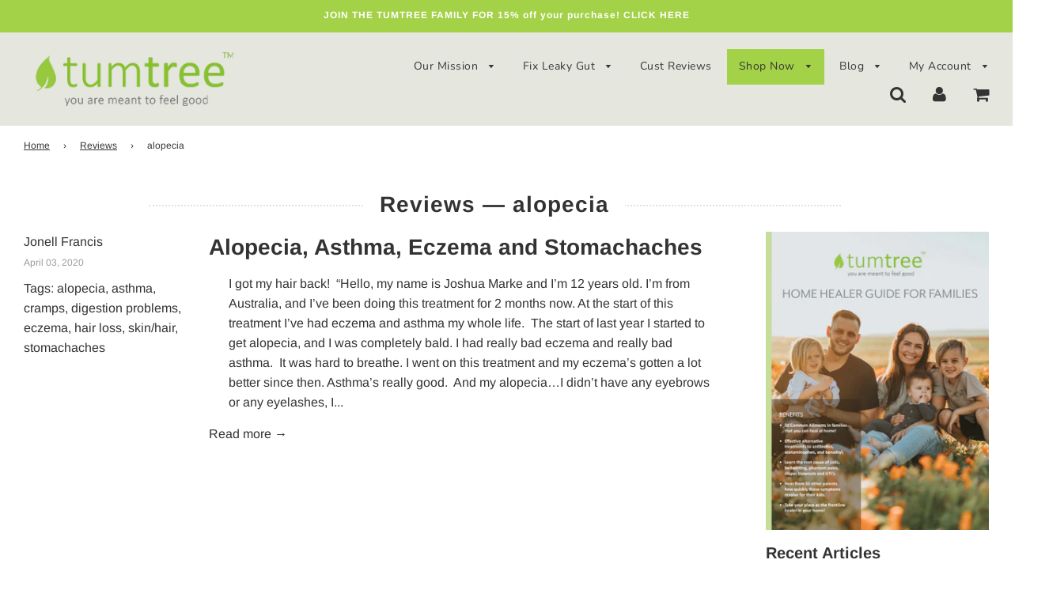

--- FILE ---
content_type: text/css
request_url: https://tumtree.life/cdn/shop/t/15/assets/custom.css?v=59296194109222251111710228539
body_size: 1010
content:
#shopify-section-list-collections-template .collection-main-body .collection-main-body-inner div{margin-bottom:10px}@media (max-width:767px){.candida_table td{display:block}}.blue-bubble{top:7px;position:relative;left:-5px}.blue-bubble img{width:30px}.rte.contact-us ul,.rte.contact-us ul ul{margin:auto;text-align:left;display:inline-block}.rte.contact-us{text-align:center}.fa-solid.fa-location-dot{font-size:24px}.rte.contact-us ul{list-style:none}.rte.contact-us ul,.rte.contact-us ul ul{margin:auto}@media (min-width:768px) and (max-width:1024px){.grid__item.large--one-half.wow.fadeInUp.contact-description iframe{height:380px}.rte.footer-article{padding-left:0;padding-right:0}}@media (max-width:767px){.needsclick.go249761392.kl-private-reset-css-Xuajs1 svg:not(:root){overflow:hidden;width:30px!important;height:30px!important;margin-left:-30px;margin-top:6px}.rte.contact-us ul,.rte.contact-us ul ul{text-align:center;font-size:15px}.our-mission{width:100%}.our-mission td{display:block;width:100%!important}}div#shopify-section-f22a9e09-316f-4a23-8de9-fe57d135d399 .offer-main-right{background:#fc9}.footer-custom-text2{margin-top:16px}.footer-custom-text2 p.secondspan{margin-top:15px}@media (max-width:767px){.grid__item.large--one-fifth.imagesize img.lazyautosizes.lazyloaded{width:50%!important}.sitewide--title-wrapper.header-style--ignore.slideshow-title,.rte.featured-row__subtext.textarea{background:#0000002e!important}.rte.featured-row__subtext.textarea{padding-bottom:10px!important}.sitewide--title-wrapper.header-style--ignore.slideshow-title{padding-top:10px!important}h2.homepage-sections--title,.rte.featured-row__subtext.textarea p{color:#fff!important}}div#shopify-section-f22a9e09-316f-4a23-8de9-fe57d135d399{width:100%}.offer-main{width:100%;max-width:60%;display:flex;margin:0 auto;justify-content:center;border:1px solid #00000012}.offer-main-right{width:65%}.offerbox-div{display:grid;width:100%;justify-content:center;text-align:center;padding:40px 20px 20px}.offer-main-left{display:flex;width:35%}.offer-box-left{display:contents}.offerbox-div button{background:#a3d147;padding:5px 50px;font-size:24px;font-weight:600}.offerbox-div button a{background:#a3d147}@media (min-width:1151px){.gettext{font-size:45px}}@media (min-width:1025px) and (max-width:1150px){.gettext{font-size:35px}}@media (min-width:768px) and (max-width:1024px){.gettext{font-size:24px}#shopify-section-feature_row_GifDDe .homepage-content--feature_row_GifDDe .img,.homepage-content--feature_row_GifDDe .img .icon--placeholder{height:57vw!important}#shopify-section-feature_row_GifDDe .homepage-featured-content-box-inner,.homepage-map-content-box-inner{padding:1px!important}}@media (max-width:767px){.gettext{font-size:18px}.offer-main{width:100%;max-width:90%!important}.offerbox-div button{font-size:16px!important;padding:5px 30px!important}.offerbox-div{padding:12px!important}}.imagesizes{margin:0!important}.imagesize{padding:0!important}.footer-image-section span.image-bar--title{font-size:28px;font-weight:600;color:#333;font-family:Basic Commercial Soft Rounded;margin-bottom:20px}div#shopify-section-testimonials{margin-bottom:40px;margin-top:40px}div#shopify-section-1585096301322{margin-top:-65px}div#shopify-section-feature-row-1{margin-bottom:30px}div#shopify-section-product-template #AddToCartForm #Quantity{border:1px solid #9d9d9d!important}div#shopify-section-product-template .js-qty__adjust--minus{left:10px!important}div#shopify-section-product-template .js-qty__adjust--plus{right:10px!important}div#shopify-section-product-template #AddToCartForm .js-qty__adjust{opacity:1!important}.klaviyo-form-WndQ2E .ql-editor p{color:#414141!important}[data-testid=form-row].kl-private-reset-css-Xuajs1{align-items:center!important}button.needsclick.go332817621.kl-private-reset-css-Xuajs1{height:45px!important;margin-left:-15px!important}@media only screen and (max-width: 768px){#shopify-section-ada4cdcd-ea55-4fd2-820a-3e8d4c277232 img{width:70%!important}div#shopify-section-page-template .rte.grid__item{padding-right:0}img.banner-symptom{height:auto}[data-testid=form-row].kl-private-reset-css-Xuajs1{display:block!important}button.needsclick.go332817621.kl-private-reset-css-Xuajs1{height:50px!important;margin-left:0!important;width:100%!important}.newsletter--section .row--table{margin:auto}}ul#AccessibleNav li:nth-child(4){background:#a3d147}.image-bar.grid.gridsizes{margin:0}.grid__item.large--one-fifth.gridsize{padding:0}img.custom-img.lazyautosizes.lazyloaded{width:130px;height:130px;display:block;object-fit:cover}.gallaryheading{margin-bottom:90px}.gallaryheading span.image-bar--title{font-size:40px}@media (max-width:480px){.gallaryheading span.image-bar--title{font-size:30px!important}div#mainb{display:block!important;padding:0 30px!important;margin-top:0!important}.mainblockdivleft{width:100%!important;text-align:center!important}.mainblockdivright{width:100%!important}.imageblock3{padding-left:0!important}.imagebar-des2 p{font-size:14px!important}}div#mainb{display:flex;padding:0 50px;margin-top:-20px}.mainblockdivleft{width:20%;text-align:center}.mainblockdivright{width:80%;text-align:left;display:flex;align-items:center}img.blockimg{width:160px;height:120px;object-fit:cover}.imagebar-des2 p{font-size:19px;line-height:normal;color:#00000085}.imagebar-desc h3 p{color:#00000085}.imageblock3{padding-left:40px}button.reboot_instruct{background:#a3d147;padding:15px 25px;border-radius:50px}button.reboot_instruct a{color:#fff;text-decoration:none;font-size:20px;font-family:inherit;font-weight:inherit}.reboot_btn_div{text-align:center;margin-bottom:20px}@media screen and (min-width: 768px){.template-article .mobile_img{display:none}}@media screen and (max-width: 767px){.template-article .desktop_img{display:none}}.pkk{display:none}@media screen and (max-width: 767px){.pk{display:none}.pkk{display:block}}.homepage-content--feature_row_GifDDe #rellax--feature_row_GifDDe{background-size:unset!important}div#shopify-section-feature_row_GifDDe{background:#a3d147}shopify-section .homepage-sections-wrapper--white{padding:1px!important}#shopify-section-feature_row_GifDDe .homepage-featured-content-box-inner,.homepage-map-content-box-inner{text-align:left!important}#shopify-section-feature_row_GifDDe .homepage-content--feature_row_GifDDe .img,.homepage-content--feature_row_GifDDe .img .icon--placeholder{height:25vw}@media screen and (max-width: 767px){#shopify-section-feature_row_GifDDe .homepage-content--feature_row_GifDDe .img,.homepage-content--feature_row_GifDDe .img .icon--placeholder{height:120vw!important}}@media (min-width:1025px) and (max-width:1300px){#shopify-section-feature_row_GifDDe .homepage-content--feature_row_GifDDe .img,.homepage-content--feature_row_GifDDe .img .icon--placeholder{height:43vw!important}#shopify-section-feature_row_GifDDe .no-overlap-content-box{height:35vw!important}}
/*# sourceMappingURL=/cdn/shop/t/15/assets/custom.css.map?v=59296194109222251111710228539 */


--- FILE ---
content_type: text/javascript
request_url: https://tumtree.life/cdn/shop/t/15/assets/custom.js?v=78110415450864003171676866250
body_size: 14868
content:
(function($2,wetheme){var sliders={};function toHandle(o){return o.replace(/[()]/g,"").replace(/[\W]/g,"-")}function block_select(event2){var slider=sliders[event2.detail.sectionId];if(slider){var index=parseInt(event2.target.dataset.slideIndex);slider.show_slide(index)}event2.target.dataset.megaMenuBlockId&&($2("[data-mega-menu-block-id="+event2.target.dataset.megaMenuBlockId+"]").closest("li.mega-menu").addClass("force-open"),$2(".overlay-header").addClass("force-hover"))}function block_deselect(event2){var slider=sliders[event2.detail.sectionId];slider&&slider.start_animation(),$2("li.mega-menu.force-open").removeClass("force-open"),$2(".overlay-header").removeClass("force-hover")}function get_section_name(event2){var section=null;if(event2&&event2.detail){var data={},dataset=event2.target.dataset;for(var key in dataset)dataset.hasOwnProperty(key)&&key.indexOf("themeEditorSection-")===0&&(data=JSON.parse(dataset[key]));data.hasOwnProperty("type")&&(section=data.type)}return section}function section_select(event2){(event2.target.classList.contains("image-with-text-overlay-wrapper")||event2.target.classList.contains("image-with-text-wrapper"))&&event2.detail.load==!0&&reapply_kb_effect(event2.target)}document.addEventListener("shopify:section:select",section_select),document.addEventListener("shopify:section:load",load_all),document.addEventListener("shopify:section:unload",unload_all),window.addEventListener("load",load_all);try{window.parent.messenger.on("stylesheetContent",load_all),window.addEventListener("unload",function(){window.parent.messenger.off("stylesheetContent",load_all)})}catch{}$2(document).ready(function(){load_show_on_scroll()});function load_all(event2){document.addEventListener("shopify:block:select",block_select),document.addEventListener("shopify:block:deselect",block_deselect);var section=get_section_name(event2);(!section||section==="products-block")&&(load_homepage_fading(),load_featured_masonry()),load_blog_masonry(),(!section||section==="slideshow")&&(load_slider(event2&&event2.target),header_height(),$2(window).off("resize",header_height).on("resize",header_height)),(!section||section==="featured-blog")&&load_carousel(),(!section||section==="text-adverts")&&load_TextAdvertCarousel(),(!section||section==="product-template")&&(load_swatches(),load_reviews(),load_imageZoomEvents(),load_recently_viewed(),load_sticky()),(!section||section==="product-recommendations")&&load_product_recommendations(),(!section||section==="indiv-product")&&load_product_review_badges(),(!section||section==="product-template"||section==="indiv-product")&&(load_ownCarousel(),load_quantity_selector(),load_option_selectors(event2.target),load_tabs(),load_readmore()),(!section||section==="header")&&(load_accessible_menu(),load_sticky(),load_sticky_header(),load_log_in(),load_search_drawer(),load_cart_indicator()),load_ken_burns(),(!section||section==="collection-list")&&load_home_collection(),(!section||section==="products-block")&&load_product_block(),(!section||section==="home-hero"||section==="video")&&(load_youtube_section(),load_vimeo_api()),(!section||section==="home-hero")&&load_hero(),(!section||section==="map"||section==="page-contact-template")&&load_googlemaps(),(!section||section==="feature-row"||section==="image-with-text-overlay"||section==="collection-template"||section==="page-contact-template"||section==="list-collections-template")&&load_parallax(),(!section||section==="collection-template")&&(load_collection_tag_filter(),load_pagination(),load_product_review_badges(),load_image_badge_positions()),(!section||section==="featured-products")&&(load_product_review_badges(),load_image_badge_positions()),(!section||section==="collection-template"||section==="featured-products"||section==="product-template"||section==="list-collections-template"||section==="product-recommendations")&&load_shop_now(),section?load_show_on_scroll():load_drawer_sticky_menu(),$2("#DrawerOverlay").off("click").on("click",function(evt){timber.LeftDrawer.drawerIsOpen&&(timber.LeftDrawer.close(),evt.stopImmediatePropagation()),timber.RightDrawer.drawerIsOpen&&(timber.RightDrawer.close(),evt.stopImmediatePropagation())}),$2(document).on("keyup",function(evt){evt.keyCode==27&&timber.RightDrawer.drawerIsOpen&&(timber.RightDrawer.close(),evt.stopImmediatePropagation())});var has_search=$2(".search-button").length>0;$2(".input-group.search-bar").toggle(has_search),load_page_fade()}function unload_all(){document.removeEventListener("shopify:block:select",block_select),document.removeEventListener("shopify:block:deselect",block_deselect),sliders={}}function load_page_fade(){document.body.classList.add("loaded"),window.addEventListener("beforeunload",function(){document.body.classList.add("unloading")})}function load_show_on_scroll(){$2(window).on("scroll",function(){show_on_scroll_checker()}),show_on_scroll_checker(),new WOW().init()}function show_on_scroll_checker(){var window_height=$2(window).height();$2(".show-on-scroll").each(function(index,section){var rect=section.getBoundingClientRect();rect.bottom>=0&&rect.top<window_height&&$2(section).removeClass("show-on-scroll").addClass("shown-on-scroll animated fadeInUp")})}function load_homepage_fading(){apply_fade_effect(".homepage-featured-products-grid",".homepage-featured-grid-item"),apply_fade_effect(".collection-grid",".homepage-collection-grid-item")}function apply_fade_effect(parent_selector,child_selector){$2(parent_selector).each(function(index,parent){apply_fade_effect_to_element(parent,child_selector)})}function apply_fade_effect_to_element(element2,child_selector){var children=$2(element2).find(child_selector);children.on("mouseenter mouseleave",function(e){children.not(this).stop(!0).fadeTo("fast",e.type==="mouseenter"?.2:1)})}function load_carousel(){$2(".homepage-blog-mobile").addClass("owl-carousel owl-theme").owlCarousel({items:1,autoHeight:!0}),$2("#homepage-collection-mobile").addClass("owl-carousel owl-theme").owlCarousel({items:1,autoHeight:!0})}function load_sticky(){var $productSticky=$2(".product-sticky.ui.sticky");if($productSticky.length===0)return;var $window=$2(window);function checkWidth(){var windowsize=$window.width();if(windowsize>768){var context=$2(".context");if(context.height()>$productSticky.height()){var $site_header=$2(".site-header"),offset=0;$site_header.hasClass("sticky-header")&&(offset=$site_header.outerHeight()||0),$productSticky.sticky({context:".context",offset,bottomOffset:50,observeChanges:!0})}}}if(checkWidth(),$2(window).on("resize",checkWidth),$2("#shopify-product-reviews").length>=0)var wait_for_review=setInterval(function(){var review_button=$2(".spr-summary-actions-newreview");review_button.length!==0&&(clearInterval(wait_for_review),review_button.on("click",function(){checkWidth()}))},1e3)}function load_quantity_selector(){var $quantity=$2(".nonajax-quantity-selector");if($quantity.length!==0){var $input=$quantity.find("input");$quantity.find(".js-qty__adjust--minus").on("click",function(){$input.val(Math.max(1,parseInt($input.val())-1))}),$quantity.find(".js-qty__adjust--plus").on("click",function(){$input.val(parseInt($input.val())+1)})}}var currentIndex=0;function load_ownCarousel_ondemand(){var all_product_images=$2(".product-images-slider-mobile");if(all_product_images.length!==0){var isMobile=window.matchMedia("only screen and (max-width: 480px)").matches;all_product_images.each(function(){var product_images=$2(this),product_single=product_images.closest(".product-single")[0],forceSlider=product_images.hasClass("product-images-slider-desktop");if(isMobile||forceSlider){if(!product_images.hasClass("owl-carousel")){let fixTabIndex2=function(){requestAnimationFrame(function(){product_images.find(".owl-item button,.owl-item model-viewer, .owl-item input, .owl-item .plyr,.owl-item iframe").attr("tabindex","-1"),options.center?product_images.find(".owl-item.active.center button, .owl-item.active.center model-viewer, .owl-item.active.center input,.owl-item.active.center iframe").attr("tabindex","0"):product_images.find(".owl-item.active button, .owl-item.active model-viewer, .owl-item.active input,.owl-item.active iframe").attr("tabindex","0")})},dragStart2=function(event2){if(["BUTTON","INPUT","MODEL-VIEWER"].indexOf(event2.target.tagName)>=0){console.log("Drag prevented, clicked on ",event2.target);return}owlInternal.onDragStart.call(owlInternal,event2)},refreshHeight2=function(){setTimeout(function(){var heightDiff=Math.abs(owl.find(".owl-item.active").height()-owl.find(".owl-height").height());heightDiff>1&&owl.trigger("refresh.owl.carousel")},100)};var fixTabIndex=fixTabIndex2,dragStart=dragStart2,refreshHeight=refreshHeight2,is_shop_now=product_images.closest("#ShopNowContainer").length>0,options={autoHeight:!0,dots:!0},owlInternal;is_shop_now?(options.center=!0,options.items=2):options.items=1,options.onChanged=function(e){var newIndex=e.page.index!==-1?e.page.index:options.startPosition;if(newIndex!==currentIndex){currentIndex=newIndex;var evt2=new CustomEvent("product-media-select",{detail:{index:currentIndex,forceLoad:!1}});product_single.dispatchEvent(evt2),fixTabIndex2()}};var index=product_images.find(".product-single__media--first").index();options.startPosition=index>0?index:0,currentIndex=options.startPosition;var owl=product_images.addClass("owl-carousel owl-theme").owlCarousel(options);owlInternal=owl.data("owl.carousel"),owlInternal.$stage.off("mousedown.owl.core").on("mousedown.owl.core",dragStart2),owlInternal.$stage.off("touchstart.owl.core").on("touchstart.owl.core",dragStart2),product_images.find(".product-single__media").off("media-play media-load").on("media-play media-load",refreshHeight2),product_images.find(".owl-item.active img").one("load",refreshHeight2),fixTabIndex2(),product_images.find(".owl-dot").off("keydown").on("keydown",function(e){if(e.keyCode===13&&e.target.classList.contains("active")){var evt2=new CustomEvent("product-media-select",{detail:{index:currentIndex,forcePlay:!0,focus:!0}});product_single.dispatchEvent(evt2)}})}}else{if(product_images.hasClass("owl-carousel")){product_images.removeClass("owl-carousel owl-theme").owlCarousel("destroy");var evt=new CustomEvent("product-media-select",{detail:{index:currentIndex,forceLoad:!0}});product_single.dispatchEvent(evt)}product_images.hasClass("product-single__thumbnails")&&product_images.find(".product-single__media").attr("tabindex","0")}})}}function load_ownCarousel(){window.removeEventListener("resize",load_ownCarousel_ondemand),window.addEventListener("resize",load_ownCarousel_ondemand),load_ownCarousel_ondemand()}function Media(parent){this.parent=parent,this.media_id=parent.dataset.mediaId,this.type=parent.dataset.mediaType,this.loaded=!1,this.active=!1,this.controller=null}Media.prototype.load=function(){return new Promise(function(resolve){if(this.loaded){resolve();return}var template=this.parent.querySelector("template");if(!template){this.on_load(),resolve();return}var fragment=document.importNode(template.content,!0),oldMedia=this.parent.querySelector(".media-wrapper");switch(oldMedia&&this.parent.removeChild(oldMedia),this.parent.insertBefore(fragment,template),this.type){case"model":window.Shopify.loadFeatures([{name:"model-viewer-ui",version:"1.0"}],function(){this.controller=new Shopify.ModelViewerUI(this.parent.querySelector("model-viewer")),this.controller.viewer.parentElement.addEventListener("mouseup",function(e){e.stopPropagation=function(){}}.bind(this),{capture:!0}),this.controller.elements.controlButton.addEventListener("click",function(e){e.stopImmediatePropagation()}.bind(this),{capture:!0}),this.controller.viewer.addEventListener("shopify_model_viewer_ui_toggle_pause",this.on_pause.bind(this)),this.controller.viewer.addEventListener("shopify_model_viewer_ui_toggle_play",this.on_play.bind(this)),this.on_load(),resolve()}.bind(this));break;case"video":window.Shopify.loadFeatures([{name:"video-ui",version:"1.0",onLoad:function(){var video=this.parent.querySelector("video"),loop=video.parentNode.dataset.videoLoop==="true";this.controller=new Shopify.Plyr(video,{loop:{active:loop},focusOnPlay:!1}),video.addEventListener("play",this.on_play.bind(this)),video.addEventListener("pause",this.on_pause.bind(this)),video.addEventListener("ended",this.on_pause.bind(this)),this.on_load(),resolve()}.bind(this)}]);break;case"external_video":load_youtube_api().then(function(){var iframe=this.parent.querySelector("iframe"),loop=iframe.parentNode.dataset.videoLoop==="true";new window.YT.Player(iframe,{events:{onReady:function(event2){this.controller=event2.target,this.on_load(),resolve()}.bind(this),onStateChange:function(event2){event2.data===window.YT.PlayerState.PLAYING?this.on_play():event2.data===window.YT.PlayerState.PAUSED?this.on_pause():event2.data===window.YT.PlayerState.ENDED&&(loop?this.controller.playVideo():this.on_pause())}.bind(this),onError:function(event2){console.warn("Youtube video error",event2,event2.data),this.on_pause()}.bind(this)}})}.bind(this));break;case"image":this.parent.querySelector(".media-wrapper img").addEventListener("load",function(){load_imageZoomEvents(),this.on_load(),resolve()}.bind(this));break;default:this.on_load(),resolve()}}.bind(this))},Media.prototype.on_load=function(){this.loaded=!0,this.parent.classList.add("product-single__media--loaded");var e=new CustomEvent("media-load",{detail:{parent:this.parent,media:this}});this.parent.dispatchEvent(e),window.ShopifyXR&&window.ShopifyXR.setupXRElements&&window.ShopifyXR.setupXRElements()},Media.prototype.play=function(){this.loaded?this._play():this.load().then(this._play.bind(this))},Media.prototype._play=function(){switch(this.type){case"model":this.controller.play(),this.on_play();break;case"video":this.controller.play().then(this.on_play.bind(this)).catch(console.warn);break;case"external_video":this.controller.playVideo(),this.on_play();break}},Media.prototype.on_play=function(){this.active=!0,this.parent.classList.add("product-single__media--active"),this.loaded||(this.loaded=!0,this.parent.classList.add("product-single__media--loaded"));var e=new CustomEvent("media-play",{detail:{parent:this.parent,media:this}});this.parent.dispatchEvent(e),document.activeElement===document.body&&this.focus()},Media.prototype.autoplay=function(){$2(window).width()>768&&this.play()},Media.prototype.pause=function(){if(this.active){switch(this.type){case"model":break;case"video":this.controller.pause();break;case"external_video":this.controller.pauseVideo();break}this.on_pause()}},Media.prototype.togglePlay=function(){this.active?this.pause():this.play()},Media.prototype.on_pause=function(){this.active=!1,this.parent.classList.remove("product-single__media--active");var e=new CustomEvent("media-pause",{detail:{parent:this.parent,media:this}});this.parent.dispatchEvent(e)},Media.prototype.focus=function(){switch(this.type){case"video":this.parent.querySelector(".plyr").focus();break;case"model":var viewer=this.parent.querySelector("model-viewer");viewer&&viewer.shadowRoot?viewer.focus():setTimeout(this.focus.bind(this),1e3);break;case"external_video":this.parent.querySelector("iframe").contentWindow.focus();break;default:this.parent.focus()}},Media.prototype.destroy=function(){};function Product(element2){if(this.element=element2,!!this.element){this.$element=$2(this.element),this.sectionId=this.element.dataset.sectionId;var product_json_el=document.querySelector("#ProductJson-"+this.sectionId);if(product_json_el){this.product=JSON.parse(product_json_el.innerText),this.selectors={},this.$media_wrapper=this.$element.find(".product-single__medias"),this.$medias=this.$media_wrapper.find(".product-single__media");var isThumbnailsEnabled=this.$media_wrapper.hasClass("product-single__thumbnails");isThumbnailsEnabled||this.$element.find('[data-image-zoom-enable="true"]').addClass("product-single__media--selected"),this.media_by_id=new Map;var isMobile=window.matchMedia("only screen and (max-width: 480px)").matches;Array.prototype.forEach.call(this.element.querySelectorAll(".product-single__media"),function(media_root){var media=new Media(media_root);this.media_by_id.set(media_root.dataset.mediaId,media),media_root.classList.contains("product-single__media--selected")&&isThumbnailsEnabled&&!isMobile&&this.on_media_element_select(media_root,{load:!0})}.bind(this)),this.$element.find(".product-single__view-in-space").length>0&&(window.Shopify.loadFeatures([{name:"shopify-xr",version:"1.0"}]),document.addEventListener("shopify_xr_launch",function(){setTimeout(function(){document.body.classList.remove("unloading")},100)})),this.$add_to_cart_form=this.$element.find("#AddToCartForm"),this.$selects=this.$element.find(".selector-wrapper select"),this.$selects.on("change",this.on_select_change.bind(this)),this.$original_select=this.$element.find(".original-select"),this.$swatch_inputs=this.$element.find("#AddToCartForm").find(".swatch input"),this.thumbnail_changes_variant=this.$element.find("#thumbnail_changes_variant").val()==="true",this.$main_image=this.$element.find(".product-single__photo"),this.$main_image_wrapper=this.$main_image.closest(".product-single__photo-wrapper"),this.$medias.off("click keydown").on("click keydown",function(e){if(e.type==="keydown"&&(e.keyCode!==13&&e.keyCode!==27||e.target.classList.contains("shopify-model-viewer-ui__button")||e.target.classList.contains("plyr__controls__item"))||(e.preventDefault(),e.target.classList.contains("product-single__view-in-space"))||e.target.tagName==="MODEL-VIEWER"||e.target.classList.contains("shopify-model-viewer-ui__controls-overlay"))return;const isZoomDisabled=e.currentTarget.dataset.imageZoomEnable==="false",isLoaded=e.currentTarget.classList.contains("product-single__media--loaded"),isActive=e.currentTarget.classList.contains("product-single__media--active");isThumbnailsEnabled&&this.on_thumbnail_click(e.currentTarget,!0),!(isZoomDisabled&&!isThumbnailsEnabled)&&(isLoaded&&isActive||this.on_media_element_select(e.currentTarget,{load:!0,togglePlay:!0}))}.bind(this)),this.$element.off("product-media-select").on("product-media-select",this.on_media_select.bind(this)),this.fix_media_spacing(this.$media_wrapper.find(".product-single__media--selected")[0]),this.$swatch_inputs.length>0?(this.on_swatch_change(),this.$swatch_inputs.on("change",this.on_swatch_change.bind(this))):this.on_select_change()}}}Product.prototype.set_variant_options=function(values){var matching_variants=this.product.variants.filter(function(variant){for(var i=0;i<values.length;i++)if(values[i]!==variant.options[i])return!1;return!0});matching_variants.length===0?this.update_variant(null):this.update_variant(matching_variants[0])},Product.prototype.on_select_change=function(){var values=this.$selects.map(function(index,select){return $2(select).val()}),matching_variants=this.product.variants.filter(function(variant){for(var i=0;i<values.length;i++)if(values[i]!==variant.options[i])return!1;return!0});matching_variants.length===0?this.update_variant(null):this.update_variant(matching_variants[0])},Product.prototype.fix_media_spacing=function(element2){if(element2){var percent=100/parseFloat(element2.dataset.mediaAspect),extra_height=(window.ShopifyXR?44:0)+20;this.$media_wrapper.css("padding-top","calc("+percent+"% + "+extra_height+"px)")}},Product.prototype.on_swatch_change=function(){var values=[];this.$add_to_cart_form.serializeArray().forEach(function(option){option.name.indexOf("option-")===0&&(values[parseInt(option.name.split("-")[1],10)]=option.value)}),this.set_variant_options(values)},Product.prototype.on_media_select=function(e){var isMobile=window.matchMedia("only screen and (max-width: 480px)").matches,element2=this.$element.find(".product-single__media")[e.detail.index],media=this.media_by_id.get(element2.dataset.mediaId),isVideo=media.type==="video"||media.type==="external_video",isQuickShop=this.$element.closest("#ShopNowContainer").length>0;this.on_media_element_select(element2,{load:e.detail.forceLoad,forcePlay:e.detail.forcePlay||!isMobile&&!isQuickShop&&isVideo,focus:e.detail.focus})},Product.prototype.on_media_element_select=function(element2,options){if(element2){var media=this.media_by_id.get(element2.dataset.mediaId);this.media_by_id.forEach(otherMedia=>{otherMedia.media_id!==media.media_id&&otherMedia.pause()});var $other_medias=this.$medias.not(element2);$other_medias.removeClass("product-single__media--selected"),element2.classList.add("product-single__media--selected"),this.fix_media_spacing(element2),options.togglePlay?media.togglePlay():options.forcePlay?media.play():options.load&&media.load(),options.focus&&media.focus()}},Product.prototype.on_thumbnail_click=function(thumbnail,update_variant){if(this.thumbnail_changes_variant&&update_variant){var variant_id=$2(thumbnail).data("variant");variant_id&&this.on_variant_selected(variant_id)}},Product.prototype.on_variant_selected=function(variant_id){var matching_variants=this.product.variants.filter(function(variant2){return variant2.id==variant_id});if(matching_variants.length===0)this.update_variant(null);else{var variant=matching_variants[0];this.update_variant(matching_variants[0]);for(var i=0;i<variant.options.length;i++)$2("#SingleOptionSelector-"+i).val(variant.options[i])}},Product.prototype.update_variant=function(variant){if(timber.productPage({money_format:window.Currency?window.Currency.moneyFormats[window.Currency.shopCurrency].money_format:window.default_currency_format,variant,element:this.$element}),variant){if(variant.featured_media){var $newImageThumb=this.$element.find('[data-media-id$="'+variant.featured_media.id+'"]');if($newImageThumb.length>0){this.$element.find(".product-single__media--first").removeClass("product-single__media--first"),$newImageThumb.addClass("product-single__media--first");var owl=this.$element.find(".owl-carousel");owl.length>0&&owl.trigger("to.owl.carousel",$newImageThumb.closest(".owl-item").index()),this.on_media_element_select($newImageThumb[0],{load:!0}),$2.smoothScroll({offset:-$2(".site-header.sticky-header").outerHeight(),scrollTarget:"div.product-single__photos"})}}this.$original_select.val(variant.id);var is_indiv_product=$2(this.element).closest(".shopify-section").hasClass("homepage-section--indiv-product-wrapper"),has_more_variants=this.product.variants.length>1;if(history.replaceState&&!is_indiv_product&&has_more_variants){var search=[];window.location.search.length>1&&(search=window.location.search.slice(1).split("&").filter(function(q){return q.indexOf("variant=")!==0})),search.push("variant="+variant.id);var newurl=window.location.protocol+"//"+window.location.host+window.location.pathname+"?"+search.join("&");window.history.replaceState({path:newurl},"",newurl)}var is_sale=variant.compare_at_price&&variant.compare_at_price>variant.price;$2(this.element).closest(".product-page--sale-badge").toggleClass("hide",!is_sale),$2(".product-details-wrapper").data("show-sku")&&($2(".js__currentVariantSKU").text(variant.sku),$2(".product__meta--sku").toggleClass("hide",!variant.sku));var money_format=window.Currency?window.Currency.moneyFormats[window.Currency.shopCurrency].money_format:window.default_currency_format;if(variant.unit_price&&variant.unit_price_measurement?($2(".unit-price").removeClass("hide"),$2(".unit-price__price").html('<span class="money">'+Shopify.formatMoney(variant.unit_price,money_format)+"</span>"),$2(".unit-price__ref-value").html(variant.unit_price_measurement.reference_value),$2(".unit-price__ref-unit").html(variant.unit_price_measurement.reference_unit),window.Currency.convertAll(window.Currency.shopCurrency,window.Currency.currentCurrency)):$2(".unit-price").addClass("hide"),$2(".out-of-stock-form").length&&load_out_of_stock_form(variant),this.$swatch_inputs.length>0){var section_id=this.$element.data("section-id");variant.options.forEach(function(option,index){var itemId="#swatch-"+index+"-"+toHandle(option);this.$swatch_inputs.filter(itemId).prop("checked",!0)}.bind(this))}}return!1};function load_option_selectors(section){var root=section||document;Array.prototype.forEach.call(root.querySelectorAll(".product-single"),function(element2){var product=new Product(element2)})}function load_tabs(){$2("ul.tabs").each(function(){var active,content,links=$2(this).find("a");active=links.first().addClass("active"),content=$2(active.attr("href")),links.not(":first").each(function(){$2($2(this).attr("href")).hide()}),$2(this).find("a").click(function(e){return active.removeClass("active"),content.hide(),active=$2(this),content=$2($2(this).attr("href")),active.addClass("active"),content.fadeIn(),!1})})}function load_readmore(){if($2(".product-description.readmore").length!==0){var thisHeight=100;$2(".product-description_full-width").length&&(thisHeight=150,$2(window).width()<=768&&(thisHeight=140)),$2(".product-description.readmore").hasClass("rmjs-1")||new Readmore($2(".product-description.readmore"),{speed:100,collapsedHeight:thisHeight,moreLink:'<div class="read-more-link"><a href="#">Read more <i class="fa fa-angle-down" aria-hidden="true"></i></a></div>',lessLink:'<div class="read-less-link"><a href="#">Read less <i class="fa fa-angle-up" aria-hidden="true"></i></a></div>',beforeToggle:function(trigger,element2,expanded){expanded&&$2("html, body").animate({scrollTop:$2(element2).offset().top},100),$2(element2).toggleClass("closed")}});var resizeTimer;$2(window).on("resize",function(){clearTimeout(resizeTimer),resizeTimer=setTimeout(function(){load_readmore()},300)})}}function load_swatches(){$2(".swatch :radio").on("change",function(){var $this=$2(this),optionIndex=$this.closest(".swatch").attr("data-option-index"),optionValue=$this.val();$this.closest("form").find("#SingleOptionSelector-"+optionIndex).val(optionValue).trigger("change")})}function tmpl_handlebar(context){Handlebars.registerHelper("formatMoney",function(price){return Shopify.formatMoney(price,window.Currency?window.Currency.moneyFormats[window.Currency.shopCurrency].money_format:window.default_currency_format)});var template=Handlebars.compile(this.text()),image=context.media.length>0?context.media[0].preview_image.src:void 0;return image||(image=$2(".recently-viewed-products").data("no-image-url")),$2.extend(context,{responsiveImage:Shopify.Products.resizeImage(image,"{width}"),imageSrc:Shopify.Products.resizeImage(image,"medium"),sale:context.compare_at_price_max>context.price&&context.available,sold_out:!context.available,id:context.id}),window.Currency&&setTimeout(function(){window.Currency.convertAll(window.Currency.shopCurrency,window.Currency.currentCurrency)},10),window.wetheme.$(template(context))}window.wetheme.$.fn.tmpl=tmpl_handlebar;function load_recently_viewed(){var element2=$2("#recently-viewed-products");if(!element2.hasClass("recently-viewed-loading")){try{$2.cookie("shopify_recently_viewed")}catch{console.warn("Unable to read page cookies, blocked");return}element2.empty().removeClass("owl-carousel owl-theme owl-loaded owl-drag").addClass("recently-viewed-loading"),Shopify.Products.showRecentlyViewed({howManyToShow:10,onComplete:function(){$2(".recently-viewed-products").fadeIn().find("#recently-viewed-products").addClass("owl-carousel owl-theme").owlCarousel({loop:!1,margin:0,nav:!0,dots:!1,navText:["<i class='fa fa-chevron-left'></i>","<i class='fa fa-chevron-right'></i>"],responsive:{0:{items:2},600:{items:4},1e3:{items:4}}}),window.SPR&&window.SPR.loadBadges(),load_shop_now(),load_image_badge_positions(1e3)}}),Shopify.Products.recordRecentlyViewed()}}function load_product_recommendations(){var productRecommendationsSection=document.querySelector(".product-recommendations");if(productRecommendationsSection!==null){var productId=productRecommendationsSection.dataset.productId,limit=productRecommendationsSection.dataset.limit,requestUrl="/recommendations/products?section_id=product-recommendations&limit="+limit+"&product_id="+productId,request=new XMLHttpRequest;request.open("GET",requestUrl),request.onload=function(){if(request.status>=200&&request.status<300){var container=document.createElement("div");container.innerHTML=request.response,productRecommendationsSection.parentElement.innerHTML=container.querySelector(".product-recommendations").innerHTML}$2(".product-recommendations__slideshow").addClass("owl-carousel owl-theme").owlCarousel({loop:!1,margin:0,nav:!0,dots:!1,navText:["<i class='fa fa-chevron-left'></i>","<i class='fa fa-chevron-right'></i>"],responsive:{0:{items:2},600:{items:4},1e3:{items:4}}}),window.Currency&&window.Currency.convertAll(window.Currency.shopCurrency,window.Currency.currentCurrency)},request.send()}}function load_spr(){var wait_for_review=setInterval(function(){!window.SPR||!window.SPR.$||(clearInterval(wait_for_review),window.SPR.initDomEls(),window.SPR.loadProducts(),window.SPR.loadBadges())},500)}function load_reviews(){$2("#shopify-product-reviews").length>=0&&load_spr()}function load_product_review_badges(){$2("#shopify-product-reviews-badge").length>=0&&load_spr()}function load_out_of_stock_form(variant){if(variant.available)$2("#notify-me").hide(),$2(".out-of-stock-form").removeClass("out-of-stock-form--active"),$2("#notify-me-wrapper").removeClass("show-form"),$2('#notify-me-wrapper input[name="contact[body]"]').val("");else{$2(".out-of-stock-form").addClass("out-of-stock-form--active"),$2("#notify-me").fadeIn(),$2("#notify-me a").on("click",function(e){e.preventDefault(),$2(".logged-in").val()=="0"?$2(".out-of-stock-form form").submit():$2("#notify-me-wrapper").addClass("show-form")});var emailString="Please notify me when "+variant.name+" becomes available.";$2('#notify-me-wrapper input[name="contact[body]"]').val(emailString)}}function load_blog_masonry(){var $grid2=$2(".blog-article-wrapper").masonry({itemSelector:".blog-grid-item",columnWidth:".blog-grid-item",gutter:".blog-gutter-sizer",percentPosition:!0})}function load_featured_masonry(){var $grid=$2(".homepage-featured-products-grid").masonry({itemSelector:".homepage-featured-grid-item",columnWidth:".homepage-featured-grid-item",percentPosition:!0,gutter:".gutter-sizer"});$grid.imagesLoaded().progress(function(){$grid.masonry("layout")})}function load_accessible_menu(){$2(".site-nav").addClass("js"),$2(".site-nav li a").focus(function(){$2(this).parent().children("ul").fadeIn()}),$2(".site-nav li li a").off(),$2(".mobile-nav__link").on("click",function(){this.href&&this.href.split("#")[0]===window.location.href.split("#")[0]&&timber.LeftDrawer.close()})}function resize_sticky_header(){var stickyHeader=$2(".sticky-header"),height=Math.max(stickyHeader.first().outerHeight(!0),stickyHeader.last().outerHeight(!0));stickyHeader.parent().innerHeight(height)}function load_sticky_header(skip_reload_on_image_load){var stickyHeader=$2(".sticky-header");stickyHeader.sticky({observeChanges:!0,context:"body",silent:!0});var $logo=$2(".site-header__logo-image img");skip_reload_on_image_load?resize_sticky_header():$logo.imagesLoaded(function(){load_sticky_header(!0)}),$2(window).off("resize",resize_sticky_header).on("resize",resize_sticky_header)}function load_home_collection(){var homepageCollection=$2(".homepage-collection-grid-item");homepageCollection.on("mouseenter mouseleave",function(e){homepageCollection.not(this).stop(!0).fadeTo("fast",e.type=="mouseenter"?.2:1)})}function load_product_block(){var $grid=$2(".homepage-featured-products-grid").masonry({itemSelector:".homepage-featured-grid-item",columnWidth:".homepage-featured-grid-item",percentPosition:!0,gutter:".gutter-sizer"});$grid.imagesLoaded().progress(function(){$grid.masonry("layout")})}function load_youtube(element2){var autoplay=element2.dataset.homepageHeroVideoAutoplay==="true",mute=element2.dataset.homepageHeroVideoMute==="true",loop=element2.dataset.homepageHeroVideoLoop==="true";player=new YT.Player(element2.id,{width:746,videoId:element2.dataset.homepageHeroVideoLink,playerVars:{showinfo:0,modestbranding:1,rel:0,autoplay:autoplay?1:0},events:{onReady:function(event2){var el=document.getElementById(element2.id);mute&&(event2.target.mute(),autoplay&&event2.target.playVideo()),autoplay&&hideVideoOverlays(el),registerVideoPlayButton(el,"youtube",event2.target)},onStateChange:function(event2){event2.data===YT.PlayerState.ENDED&&loop&&event2.target.playVideo()}}})}function load_youtube_all(){$2(".homepage-hero-youtube-video").each(function(index,el){load_youtube(el)})}var youtube_loaded_callbacks=[];window.onYouTubePlayerAPIReady=function(){youtube_loaded_callbacks.forEach(function(callback){callback()}),youtube_loaded_callbacks.splice(0)};function load_youtube_api(force){return new Promise(function(resolve){window.YT?resolve():document.querySelector("#youtube_api")?youtube_loaded_callbacks.push(resolve):(youtube_loaded_callbacks.push(resolve),create_script("youtube_api","https://www.youtube.com/player_api"))})}function load_youtube_section(){document.querySelector(".homepage-hero-youtube-video")&&load_youtube_api().then(load_youtube_all)}function load_vimeo(element2){var player2=new Vimeo.Player(element2.id);player2.ready().then(function(){registerVideoPlayButton(element2,"vimeo",player2),document.querySelector("#"+element2.id).dataset.vimeoAutoplay==="true"&&hideVideoOverlays(element2),document.querySelector("#"+element2.id).dataset.homepageHeroVideoMute==="true"&&player2.setVolume(0)}).catch(function(e){document.getElementById(element2.id).innerText=e})}function load_vimeo_all(){$2(".homepage-hero-vimeo-video").each(function(index,el){load_vimeo(el)})}function load_vimeo_api(){if(document.querySelector(".homepage-hero-vimeo-video"))if(document.querySelector("#vimeo_api"))window.Vimeo&&load_vimeo_all();else{var script=create_script("vimeo_api","https://player.vimeo.com/api/player.js");script.readyState?script.onreadystatechange=function(){(element.readyState=="loaded"||element.readyState=="complete")&&(element.onreadystatechange=null,load_vimeo_all())}:script.onload=function(){load_vimeo_all()}}}function registerVideoPlayButton(element2,type,player2){var videoParent=element2.closest(".homepage-hero-content--video");if(videoParent){var $playButton=$2(".homepage-video-play-button",videoParent);$playButton.on("click",function(event2){type==="youtube"?player2.playVideo():type==="vimeo"&&player2.play(),hideVideoOverlays(element2)})}}function hideVideoOverlays(videoElement){var videoParent=videoElement.closest(".homepage-hero-content--video");$2(".js__hide-on-play",videoParent).fadeOut("slow"),$2(".homepage-hero-content-overlay-wrapper",videoParent).addClass("overlay-hidden")}function create_script(id,src){var tag=document.createElement("script");tag.id=id,tag.src=src;var firstScriptTag=document.getElementsByTagName("script")[0];return firstScriptTag.parentNode.insertBefore(tag,firstScriptTag),tag}function hover_effect($link){var $overlay=$2("#"+$link.data("overlayId"));$link.hover(function(){$overlay.addClass("active")},function(){$overlay.removeClass("active")}),$link.is(":hover")&&$overlay.addClass("active")}function load_hero(){$2(".homepage-hero-content-overlay-menu-item").imagesLoaded({background:!0},function(){$2(".homepage-hero-text-advert-link").each(function(index,link){hover_effect($2(link))}),$2(".homepage-hero-menu li").each(function(index,link){hover_effect($2(link))})})}function load_drawer_sticky_menu(){var body_scroll=0;$2(document.body).off("beforeDrawerOpen.timber").on("beforeDrawerOpen.timber",function(){$2(document.body).css("position")!=="fixed"&&(body_scroll=$2(window).scrollTop(),$2(document.body).css({position:"fixed",height:"100%",width:"100%",overflow:"hidden",marginTop:"-"+body_scroll+"px"}),load_sticky(),load_sticky_header())}),$2(document.body).off("beforeDrawerClose.timber").on("beforeDrawerClose.timber",function(){$2(document.body).css({position:"static",height:"auto",width:"auto",overflow:"auto",marginTop:"0"}),$2(window).scrollTop(body_scroll),load_sticky(),load_sticky_header()})}function load_ken_burns(){var kbSelector=".kb-enabled",kbElements=$2(kbSelector);kb_apply_classes(kbElements),window.addEventListener("scroll",function(){var resizeTimer;clearTimeout(resizeTimer),resizeTimer=setTimeout(function(){kb_apply_classes(kbElements)},750)})}function kb_apply_classes(elements){elements.each(function(index,val){isScrolledIntoView(val)&&$2(val).delay(150*index).animate({opacity:1},50,function(){var thisItem=$2(this);thisItem.not(".in-viewport").length&&$2(val).imagesLoaded({background:!0},function(){thisItem.addClass("in-viewport")})})})}function kb_remove_classes(){$2(".kb-enabled").removeClass("in-viewport")}var DEFAULT_OPTIONS={directionNav:!0,controlNav:!0,startAt:0},SLIDER_SELECTOR=".flexslider-homepage",SLIDER_REENABLE_INTERVAL=6e3;function load_slider(section){sliders={},section=section||document;var slider_elements=section.querySelectorAll(SLIDER_SELECTOR);Array.prototype.forEach.call(slider_elements,function(slider_element){$2(slider_element).find("li").css("width",$2(slider_element).width()),sliders[slider_element.dataset.sliderId]=new Slider(slider_element)})}function header_height(){var announcementBar=$2("#shopify-section-announcement-bar").height(),header=$2("#shopify-section-header").height(),textAdverts=$2("#shopify-section-text-adverts").height(),textAdsPosition=$2("#shopify-section-text-adverts").position(),slideshowPosition=$2(".homepage-section--slideshow-wrapper").position();$2("#shopify-section-text-adverts").length&&$2(".homepage-section--slideshow-wrapper").length&&textAdsPosition.top>slideshowPosition.top&&(textAdverts=0);var headerHeight=announcementBar+header+textAdverts,nonOverlayHeight=announcementBar+textAdverts;$2(".slideshow--full-screen").length&&($2(".overlay-header").length===0?($2(".slideshow--full-screen").css("height","calc(100vh - "+headerHeight+"px)"),$2(".slideshow--full-screen ul.slides li").css("height","calc(100vh - "+headerHeight+"px)")):($2(".slideshow--full-screen").css("height","calc(100vh - "+nonOverlayHeight+"px)"),$2(".slideshow--full-screen ul.slides li").css("height","calc(100vh - "+nonOverlayHeight+"px)")))}function Slider(element2){this.$element=$2(element2),this.restartTimer=null,this.running=!0,this.get_speed=function(){return parseInt(this.$element.data("sliderSlideTime"))},this.get_animation=function(){return this.$element.data("sliderAnimation")},this.show_slide=function(index){this.get_speed()>0&&this.$element.flexslider("stop"),this.running=!1,this.$element.flexslider(index)},this.start_animation=function(){this.running=!0,this.get_speed()>0&&this.$element.flexslider("play")},this.on_slide_change=function(slider){speed=this.get_speed(),this.running&&!slider.playing&&speed>0&&(clearTimeout(this.restartTimer),this.restartTimer=setTimeout(function(){slider.play()},Math.max(0,SLIDER_REENABLE_INTERVAL-speed)))},this.configure=function(options){var speed2=this.get_speed(),$navigation=this.$element.parent().find(".custom-navigation"),opts=$2.extend({controlsContainer:$navigation,slideshowSpeed:speed2,animation:this.get_animation(),slideshow:speed2>0,useCSS:!1,pauseOnAction:!0,after:this.on_slide_change.bind(this),customDirectionNav:$navigation.find("a")},DEFAULT_OPTIONS,options);this.$element.flexslider(opts)},this.configure({}),$2(window).off("blur")}function load_collection_tag_filter(){var collFilters=$2(".coll-filter");collFilters.on("change",function(){var newTags=[];if(collFilters.each(function(){var val=$2(this).val();val&&newTags.push(val)}),newTags.length){var query=newTags.join("+"),link=$2("#link-to-tag-generic a").attr("href").replace(/\+/g,"%20");window.location.href=link.replace(/(\/|=)tag($|\?|&)/,"$1"+query+"$2")}else window.location.href=$2("#link-to-collection").val()}),$2(".collection-filter-tag-checkbox").on("change",function(){var filter=Array.prototype.map.call(document.querySelectorAll("input.collection-filter-tag-checkbox:checked"),function(el){return el.value}).join("+"),link=$2("#link-to-tag-generic a").attr("href").replace(/\+/g,"%20");window.location.href=link.replace(/(\/|=)tag($|\?|&)/,"$1"+filter+"$2")})}var rellax_by_id={},was_mobile=!1,resize_handler=null,rellax_elements=[];function apply_parallax(id){var old_relax=rellax_by_id[id];old_relax&&old_relax.destroy(),rellax_by_id[id]=new Rellax("#"+id,{center:!0,speed:-4})}function destroy_parallax(id){var old_relax=rellax_by_id[id];old_relax.destroy()}function parallaxes(apply){Array.prototype.forEach.call(document.querySelectorAll(".rellax"),function(el){apply&&($2(el).parents(".in-viewport.kb-enabled").length==0?apply_parallax(el.id):window.addEventListener("scroll",function(){el.style.transform||apply_parallax(el.id)}))})}function load_parallax(){rellax_elements=document.querySelectorAll(".rellax"),rellax_elements.length!==0&&($2(window).width()<=768?was_mobile=!0:setTimeout(parallaxes.bind(null,!0),100),resize_handler&&window.removeEventListener(resize_handler),resize_handler=window.addEventListener("resize",function(){for(var key in rellax_by_id)if(rellax_by_id.hasOwnProperty(key)){var id=key,rellax=rellax_by_id[key];rellax.destroy()}rellax_by_id={},setTimeout(function(){$2(window).width()>=768?(Array.prototype.forEach.call(rellax_elements,function(el){el.style.transform=""}),parallaxes(!0)):Array.prototype.forEach.call(rellax_elements,function(el){setTimeout(function(){el.style.transform="translate3d(0,0,0)"},100),destroy_parallax(el.id)})},100)}))}function isScrolledIntoView(elem){var docViewTop=$2(window).scrollTop(),docViewBottom=docViewTop+$2(window).height(),elemTop=$2(elem).offset().top,elemBottom=elemTop+$2(elem).height(),offsetHeight=$2(elem).height()/1.333,topOffset=offsetHeight,bottomOffset=offsetHeight;return elemBottom<=docViewBottom+bottomOffset&&elemTop>=docViewTop-topOffset}function Pagination(){this.PAGINATION_LOAD_OFFSET=1200,this.SCROLL_DELAY=200,this.PAGINATION_SELECTOR=".pagination",this.COLLECTION_WRAPPER_SELECTOR=".wrapper.main-content",this.COLLECTION_MAIN_SELECTOR=".collection-main-body-inner",this.COLLECTION_HEADER_SELECTOR=".collection-main-central-header",this.COLLECTION_ITEM_SELECTOR=".grid__item",this.COLLECTION_ITEM_EXCLUDE_SELECTOR=".collection-central-description-block",this.$w=$2(window),this.$doc=$2(document),this.$self=this,this.$collection=$2(this.COLLECTION_MAIN_SELECTOR),this.$wrapper=$2(this.COLLECTION_WRAPPER_SELECTOR),this.$loading_indicator=$2(".pagination-loading"),this.loading=!1,this.fully_loaded=!1,this.scroll_timeout=null,this.pagination_type=null,this.scroll_handler=this.scroll_handler.bind(this),this.check_infinite_scroll=this.check_infinite_scroll.bind(this),this.initialize()}Pagination.prototype.initialize=function(){$2(".pagination").hasClass("pagination-infinite")?(this.pagination_type="infinite-scroll",this.install_scroll_handler()):$2(".pagination").hasClass("pagination--load-more")&&(this.pagination_type="load-more",this.load_more_button())},Pagination.prototype.install_scroll_handler=function(){$2(window).on("scroll",this.scroll_handler)},Pagination.prototype.uninstall_scroll_handler=function(){$2(window).off("scroll",this.scroll_handler)},Pagination.prototype.scroll_handler=function(){this.scroll_timeout&&clearTimeout(this.scroll_timeout),this.scroll_timeout=setTimeout(this.check_infinite_scroll,this.SCROLL_DELAY)},Pagination.prototype.check_infinite_scroll=function(){var height=this.$wrapper.position().top+this.$wrapper.height();height-this.PAGINATION_LOAD_OFFSET<this.$doc.scrollTop()+this.$w.height()&&this.load_next_page()},Pagination.prototype.check_pagination_progress=function(){var next_url=$2(this.PAGINATION_SELECTOR).find(".pagination-next a").attr("href");this.fully_loaded=!next_url||next_url==="#"},Pagination.prototype.build_load_more_html=function(){var totalItems=parseInt($2(".pagination").attr("data-paginate-items"),10),currentOffset=parseInt($2(".pagination").attr("data-paginate-offset"),10),pageSize=parseInt($2(".pagination").attr("data-paginate-size"),10),totalViewed=currentOffset+pageSize,progressPercentage=100*totalViewed/totalItems,buttonHtml=`<div class="pagination__load-more"><p class="pagination__progress-text">You've viewed `+totalViewed+" of "+totalItems+' products</p><div class="progress-bar"><div class="progress-bar__inner" style="width:'+progressPercentage+'%;"></div></div><button class="btn btn--large btn--load-more">Load more</button></div>';return buttonHtml},Pagination.prototype.load_more_button=function(){this.check_pagination_progress();var buttonAppended=$2(".pagination .btn--load-more").length!==0,buttonHtml=this.build_load_more_html();!buttonAppended&&!this.fully_loaded&&$2(".pagination").append(buttonHtml),$2(".btn--load-more").off("click").on("click",this.load_next_page.bind(this.$self))},Pagination.prototype.set_loading=function(loading){loading?(this.loading=!0,this.$loading_indicator.show(),$2(this.PAGINATION_SELECTOR).hide()):(this.loading=!1,this.$loading_indicator.hide(),$2(this.PAGINATION_SELECTOR).show())},Pagination.prototype.load_next_page=function(){if(this.loading)return!1;var next_url=$2(this.PAGINATION_SELECTOR).find(".pagination-next a").attr("href");if(!next_url||next_url==="#"){this.uninstall_scroll_handler();return}this.set_loading(!0),$2.ajax({type:"GET",url:next_url,dataType:"html"}).then(this.page_loaded.bind(this)).always(this.set_loading.bind(this,!1))},Pagination.prototype.page_loaded=function(data){var data_dom=$2(data),classes=$2("#grid_item_width_classes").val();classes&&data_dom.find(".grid__item").removeClass("large--one-quarter medium--one-quarter small--one-whole large--one-half medium--one-half").addClass(classes),this.$collection.append(data_dom.find(this.COLLECTION_HEADER_SELECTOR+" > "+this.COLLECTION_ITEM_SELECTOR).not(this.COLLECTION_ITEM_EXCLUDE_SELECTOR),data_dom.find(this.COLLECTION_MAIN_SELECTOR+" > "+this.COLLECTION_ITEM_SELECTOR)),$2(this.PAGINATION_SELECTOR).replaceWith(data_dom.find(this.PAGINATION_SELECTOR)),this.pagination_type==="load-more"&&this.load_more_button(),load_shop_now(),load_product_review_badges(),load_image_badge_positions(100)};var pagination=null;function load_pagination(){pagination&&(pagination.uninstall_scroll_handler(),pagination=null);var $pagination_infinite=$2(".pagination-infinite"),$pagination_load_more=$2(".pagination--load-more");$pagination_infinite.length===0&&$pagination_load_more.length===0||(pagination=new Pagination)}function Drawer(container_selector,title_selector){this.animation_duration=800,this.$body=$2("body"),this.$drawer=$2("#CartDrawer"),this.$primary_container=$2("#CartContainer"),this.$primary_title=$2("#CartTitle"),this.$secondary_container=$2(container_selector),this.$secondary_title=$2(title_selector),this.$primary_group=this.$primary_container.add(this.$primary_title),this.$secondary_group=this.$secondary_container.add(this.$secondary_title)}Drawer.prototype.show_primary=function(){this.$secondary_group.addClass("hide"),this.$primary_group.removeClass("hide")},Drawer.prototype.show_secondary=function(){this.$primary_group.addClass("hide"),this.$secondary_group.removeClass("hide")},Drawer.prototype.open=function(){this.show_secondary(),this.$body.one("afterDrawerClose.timber",this.close.bind(this)),timber.RightDrawer.open(),load_readmore()},Drawer.prototype.set_content_type=function(content){this.$drawer.removeClass("drawer--cart drawer--log-in drawer--show-now drawer--search").addClass("drawer--"+content)},Drawer.prototype.close=function(){setTimeout(function(){this.show_primary(),this.set_content_type("cart")}.bind(this),this.animation_duration)};function ShopNow(url){this.$body=$2("body"),this.drawer=new Drawer("#ShopNowContainer","#ShopNowTitle"),this.$body.on("afterAddItem.ajaxCart",this.animate_to_cart.bind(this)),$2.ajax({type:"GET",url,dataType:"html"}).then(this.page_loaded.bind(this)).catch(function(error){alert(error)})}ShopNow.prototype.page_loaded=function(data){var data_dom=$2(data),product_single=data_dom.find(".product-single");product_single.find("#shopify-product-reviews").remove(),product_single.find(".product-images-slider-mobile").addClass("product-images-slider-desktop"),product_single.find('[data-image-zoom-enable="true"]').attr("data-image-zoom-enable","false");var container=this.drawer.$secondary_container;container.find(".product-single").remove(),container.append(product_single),container.find("#ProductJson-product-template").remove(),container.append(data_dom.find("#ProductJson-product-template")),load_quantity_selector(),load_ownCarousel(),load_option_selectors(container[0]),load_tabs(),load_swatches(),Shopify.PaymentButton&&Shopify.PaymentButton.init&&Shopify.PaymentButton.init(),typeof ajaxCart<"u"&&ajaxCart.init({formSelector:"#AddToCartForm",cartContainer:"#CartContainer",addToCartSelector:"#AddToCart",cartCountSelector:"#CartCount",moneyFormat:window.Currency?window.Currency.moneyFormats[window.Currency.shopCurrency].money_format:window.default_currency_format}),this.drawer.set_content_type("show-now"),this.drawer.open()},ShopNow.prototype.animate_to_cart=function(){this.$body.one("afterCartLoad.ajaxCart",function(){timber.RightDrawer.close(),setTimeout(function(){this.drawer.show_primary(),this.drawer.set_content_type("cart"),timber.RightDrawer.open(),this.drawer.$drawer.scrollTop(0)}.bind(this),this.drawer.animation_duration)}.bind(this))};function shop_now_handler(e){var url=$2(this).attr("href");return new ShopNow(url),!1}function load_shop_now(){$2(".shop-now-button").off("click",shop_now_handler).on("click",shop_now_handler)}function LogInDrawer(url){this.drawer=new Drawer("#LogInContainer","#LogInTitle"),this.$body=$2("body"),$2.ajax({type:"GET",url,dataType:"html"}).then(this.page_loaded.bind(this)).catch(function(error){alert(error)})}LogInDrawer.prototype.page_loaded=function(data){var data_dom=$2(data),main_content=data_dom.find(".main-content");main_content.find(".login-form-cancel").remove(),main_content.find(".sitewide--title-wrapper").remove(),this.drawer.$secondary_container.empty().append(main_content),timber.cacheSelectors(),timber.loginForms(),this.drawer.set_content_type("log-in"),this.drawer.open()};function log_in_handler(e){var url=$2(this).attr("href");return new LogInDrawer(url),!1}function load_log_in(){$2(".log-in-button").off("click",log_in_handler).on("click",log_in_handler)}function SearchDrawer(){this.drawer=new Drawer("#SearchContainer","#SearchTitle"),this.drawer.set_content_type("search"),this.drawer.open(),$2("#search-input").focus(),this.section_by_type={article:"Articles",page:"Pages",product:"Products"},this.current_xhr=null,this.onchange_timer=null,this.$results=$2("#search-results");var source=$2("#LiveSearchResultTemplate").html();this.template=Handlebars.compile(source);var self=this;self.lastQ=null,$2("#search-input").on("keyup change",function(){var q=$2(this).val();q!==self.lastQ&&(self.onchange(q),self.lastQ=q)})}SearchDrawer.prototype.onchange=function(query){this.onchange_timer&&clearTimeout(this.onchange_timer),this.onchange_timer=setTimeout(this.onchange_throttled.bind(this,query),200),this.current_xhr&&this.current_xhr.abort()},SearchDrawer.prototype.get_search_url=function(query,json){var types="product,article,page",view="";return json&&(view="&view=json"),"/search?type="+types+view+"&q="+encodeURIComponent(query)},SearchDrawer.prototype.onchange_throttled=function(query){var url=this.get_search_url(query,!0);this.$results.empty(),this.$results.append('<i class="fa fa-circle-o-notch fa-spin fa-fw"></i><span class="sr-only">Loading...</span>'),this.current_xhr=$2.getJSON(url),this.current_xhr.done(this.show_results.bind(this)),this.current_xhr.fail(this.show_error.bind(this)),this.current_xhr.always(function(){this.current_xhr=null}.bind(this))},SearchDrawer.prototype.show_results=function(data){var $show_more=$2("#search-show-more");$show_more.addClass("hide"),this.$results.empty();var results_by_type={};if(data.results.forEach(function(result){results_by_type.hasOwnProperty(result.type)?results_by_type[result.type].push(result):results_by_type[result.type]=[result]}),data.terms)if(data.results.length>0){this.$results.append("<p>"+SearchTranslations.results_for_html.replace("{{ terms }}",data.terms)+"</p>");for(var type in results_by_type)results_by_type.hasOwnProperty(type)&&(this.$results.append("<h2>"+this.section_by_type[type]+"</h2>"),results_by_type[type].forEach(this.show_result.bind(this)));data.has_more&&$show_more.removeClass("hide").attr("href",this.get_search_url(data.terms,!1)),window.Currency&&window.Currency.convertAll(window.Currency.shopCurrency,window.Currency.currentCurrency)}else this.$results.append("<p>"+SearchTranslations.no_results_html.replace("{{ terms }}",data.terms)+"</p>")},SearchDrawer.prototype.show_result=function(result){this.$results.append(this.template(result))},SearchDrawer.prototype.show_error=function(error){if(error.statusText!=="abort"){console.error("statusText",error.statusText),console.error("error",JSON.stringify(error));var query=$2("#search-input").val();window.location=this.get_search_url(query,!1)}};function search_handler(e){return new SearchDrawer,!1}function load_search_drawer(){$2(".search-button").off("click",search_handler).on("click",search_handler)}function load_cart_indicator(){$2(document.body).on("afterGetCart.ajaxCart",function(e,cart){$2(".cart-item-count-header--quantity").text(cart.item_count);var $total=$2(".cart-item-count-header--total");if($total.length>0){var total_price=Shopify.formatMoney(cart.total_price,window.Currency?window.Currency.moneyFormats[window.Currency.shopCurrency].money_format:window.default_currency_format);$total.html('<span class="money">'+total_price+"</span>"),window.Currency&&window.Currency.convertAll(window.Currency.shopCurrency,window.Currency.currentCurrency)}})}function load_image_badge_positions(timeout){timeout===void 0&&(timeout=0);var container=$2(".grid-view-item .grid-view-item-image");calculateBadgePositions(container),timeout>0&&setTimeout(function(){calculateBadgePositions(container)},timeout);var resizeTimer;$2(window).on("resize",function(e){$2(".grid-view-item .badge").css("opacity",0),clearTimeout(resizeTimer),resizeTimer=setTimeout(function(){calculateBadgePositions(container),$2(".grid-view-item .badge").css("opacity",1)},500)}),container.find(".hidden").length>0&&$2(window).width()>767&&container.hoverIntent({over:function(){if(!$2(this).parent(".grid-view-item").hasClass("hovering")){var self=$2(this);self.parent(".grid-view-item").addClass("hovering"),self.find(".hidden").fadeTo(200,1,function(){calculateHoverBadgePositions($2(self))})}},out:function(){var self=$2(this);$2(this).find(".hidden").fadeTo(200,0,function(){self.parent(".grid-view-item").removeClass("hovering"),calculateBadgePositions(container)})},sensitivity:10,interval:25})}function calculateHoverBadgePositions(item){item.find(".reveal .hidden").length&&(item.find(".reveal .hidden").css("z-index",4),placeBadge(item,!0))}function calculateBadgePositions(container){container.each(function(index){placeBadge($2(this)),$2(this).find("*").stop(!0,!0)})}function getContainedSize(img){var ratio=img.naturalWidth/img.naturalHeight,width=img.height*ratio,height=img.height;return width>img.width&&(width=img.width,height=img.width/ratio),[width,height]}function placeBadge(item,hover){hover===void 0&&(hover=!1);var badgeDiv=item.parent().find(".badge");if(badgeDiv.length){var containerWidth=item.width(),containerHeight=item.height();if(hover===!0)var thisImg=item.find(".hidden img");else var thisImg=item.find("img");var actualSize=getContainedSize(thisImg.get(0)),thisWidth=Math.round(actualSize[0]),thisHeight=Math.round(actualSize[1]),offsetX=(containerWidth-thisWidth)/2,offsetY=(containerHeight-thisHeight)/2;offsetX<1&&(offsetX=0),offsetY<1&&(offsetY=0),badgeDiv.css("top",offsetY+"px"),badgeDiv.css("left",offsetX+"px")}}function throttle(func,msWait){var time=Date.now();return function(){time+(msWait||100)-Date.now()<0&&(func(),time=Date.now())}}function reapply_kb_effect(target){var $target=$2(event.target),kb_target=$target.find(".kb-enabled");if(kb_target.removeClass("in-viewport"),$target.find("#rellax--text-with-image-overlay").length)var bg_selector="#rellax--text-with-image-overlay";else var bg_selector=".img.rellax";var bgimg=$target.find(bg_selector).css("background-image").replace(/(url\(|\)|")/g,""),image=new Image,onload=function(){kb_target.length?kb_target.hasClass("in-viewport")&&kb_target.delay(1500).queue(function(next){kb_target.addClass("in-viewport"),next()}):section_select(event)};image.addEventListener("load",onload),image.crossOrigin="Anonymous",image.src=bgimg,image.complete&&onload()}function load_imageZoomEvents(){loadImageZoom(),$2(window).off("resize",loadImageZoom).on("resize",loadImageZoom)}function loadImageZoom(){$2(window).width()>768?$2('[data-image-zoom-enable="true"] [data-image-zoom]').off("mouseenter").off("mouseleave").removeProp("hoverIntent_t").removeProp("hoverIntent_s").hoverIntent(hoverZoomIn,hoverZoomOut):$2("[data-image-zoom]").trigger("zoom.destroy").off("mouseenter").off("mouseleave")}function hoverZoomIn(event2){var image=$2(this),parent=image.closest(".media-wrapper"),alreadyLoaded=image.hasClass("js__image_already_loaded"),smallImage=image.hasClass("js__smallImage");if(!alreadyLoaded&&!smallImage){image.css({opacity:.5});var imageZoom=image.data().imageZoom,imageZoomLoader=parent.find(".featured-image-loader").fadeIn("fast");parent.zoom({url:imageZoom,callback:function(){image.addClass("js__image_already_loaded"),imageZoomLoader.fadeOut("slow"),image.trigger("mouseover"),image.css({opacity:1})},onZoomIn:function(){var zoomImg=parent.find(".zoomImg");zoomImg.width()<=image.width()?(image.css({opacity:1}),zoomImg.css("visibility","hidden")):zoomImg.css("visibility","visible")}})}}function hoverZoomOut(){var image=$2(this);image.css({opacity:1})}if($2("#shopify-product-reviews").length>0){var $productReviewsPlaceholder=$2(".desktop_review_placeholder"),$productReviews=$2("#shopify-product-reviews",$productReviewsPlaceholder),$productReviewsClone=$productReviews.clone();moveProductReviews($productReviewsClone),$2(window).on("resize",function(){moveProductReviews($productReviewsClone)})}function moveProductReviews($productReviews2){$2(window).width()<768?$2(".mobile_review_placeholder").append($productReviews2):$2(".mobile_review_placeholder #shopify-product-reviews").remove()}load_TextAdvertCarousel();function load_TextAdvertCarousel(){$2(".text-advert-section").length>0&&$2(".text-advert-section .slides").addClass("owl-carousel owl-theme").owlCarousel({items:1,autoHeight:!0})}var MAP_SELECTOR=".map-wrapper",MAP_API_FAILED=!1,map_objects=[];function set_map_error(message,container){container||(container=$2(".map-section__container")),container.addClass("hide"),Shopify.designMode&&$2('<div class="map-container-error"></div>').text(message).appendTo(container.parent().find(".map-section__overlay")),container.parent().find(".homepage-map--fallback").removeClass("hide")}function maps_resize(){map_objects.forEach(function(map){var currCenter=map.getCenter();google.maps.event.trigger(map,"resize"),map.setCenter(currCenter)})}function map_init(map_element){var config={zoom:14},section=map_element.dataset.id,colors=map_element.dataset.colors,style=[];try{style=JSON.parse(document.getElementById("homepage-map--theme--"+section).textContent)}catch(e){console.error("Unable to parse theme style:",e)}var container=document.querySelector("#map-container-"+section);if(!container)return;var $container=$2(container);MAP_API_FAILED&&set_map_error("Google Maps authentication error, API key might be invalid",$container);var map=new google.maps.Map(container,{zoom:config.zoom,styles:style,disableDefaultUI:!0,draggable:!1,clickableIcons:!1,scrollwheel:!1,disableDoubleClickZoom:!0});map_objects.push(map);var geocoder=new google.maps.Geocoder;geocodeAddress(geocoder,map);function geocodeAddress(geocoder2,resultsMap){var address=$2("#map-container-"+section).data("address-setting");geocoder2.geocode({address},function(results,status){if(status==="OK"){resultsMap.setCenter(results[0].geometry.location);var marker=new google.maps.Marker({map:resultsMap,position:results[0].geometry.location})}else set_map_error("Error looking up that address",$container)})}}function load_googlemaps(){var mapElements=document.querySelectorAll(MAP_SELECTOR);if(mapElements.length!==0){var apiKey=null;if(Array.prototype.forEach.call(mapElements,function(map_element){var section=map_element.dataset.id,elementApiKey=document.querySelector("#apikey-"+section).value;if(elementApiKey){if(apiKey&&elementApiKey&&elementApiKey!==apiKey){console.warn("Multiple different Google Maps API keys are not allowed, using only the first one");return}apiKey=elementApiKey}}),!apiKey){console.error("Google Maps API key not provided!"),set_map_error("Google Maps API key not provided!",null);return}MAP_API_FAILED||!window.google||!window.google.maps||!window.google.maps.Geocoder||!window.google.maps.Map?(MAP_API_FAILED=!1,$2.getScript("https://maps.googleapis.com/maps/api/js?key="+apiKey+"&callback=google_maps_loaded")):window.google_maps_loaded()}}window.google_maps_loaded=function(){Array.prototype.forEach.call(document.querySelectorAll(MAP_SELECTOR),map_init),$2(window).off("resize",maps_resize).on("resize",maps_resize)},window.gm_authFailure=function(){MAP_API_FAILED=!0,console.error("Authentication Failure");var $container=$2(".map-section__container");set_map_error("Google Maps authentication error, API key might be invalid",null)},wetheme.load_SPB_hide=function(){$2(".shopify-payment-button").hide(),$2("#ShopNowContainer #AddToCart").addClass("full-width-button")},wetheme.load_SPB_show=function(){$2(".shopify-payment-button").show(),$2("#ShopNowContainer #AddToCart").removeClass("full-width-button")},wetheme.load_all=load_all})(window.wetheme.$,window.wetheme),$(document).ready(function(){console.log("hello"),$(".makeslick").slick({slidesToShow:1,slidesToScroll:1,speed:1e3,autoplaySpeed:1e4,dots:!0,infinite:!0,autoplay:!0})});
//# sourceMappingURL=/cdn/shop/t/15/assets/custom.js.map?v=78110415450864003171676866250
